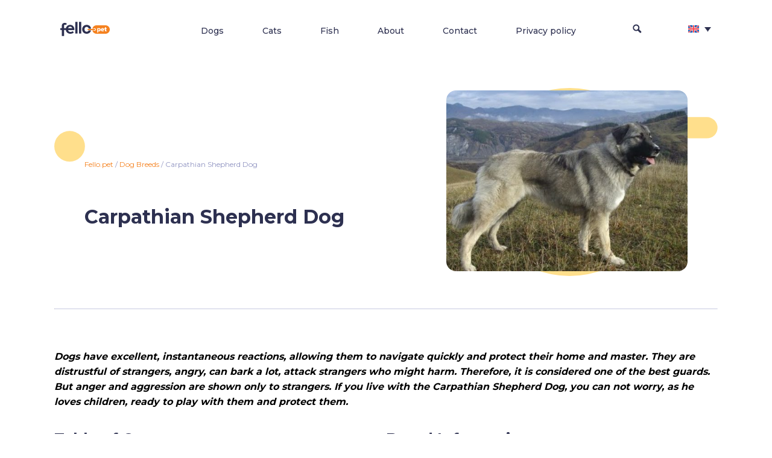

--- FILE ---
content_type: text/html; charset=UTF-8
request_url: https://fello.pet/en/carpathian-shepherd-dog/
body_size: 15345
content:

<!DOCTYPE html>
<html lang="en">
<head>
<title>&#128054; Carpathian Shepherd Dog - Dog Breed Information, Photo, Care, History - Fello.pet</title>
<meta name="google-site-verification" content="XfER2TRJQxJiIdsZv8H9Qn8qA-AWAaLwy34jsJDp0_k" />
    <link rel="alternate" hreflang="en" href="https://fello.pet/en/carpathian-shepherd-dog/" />
<link rel="alternate" hreflang="es" href="https://fello.pet/es/pastor-de-los-carpatos/" />
<link rel="alternate" hreflang="uk" href="https://fello.pet/uk/rumunska-karpatska-vivcharka/" />
<link rel="alternate" hreflang="ru" href="https://fello.pet/ru/rumynskaya-karpatskaya-ovcharka/" />
<link rel="alternate" hreflang="x-default" href="https://fello.pet/en/carpathian-shepherd-dog/" />

<!-- Google Tag Manager for WordPress by gtm4wp.com -->
<script data-cfasync="false" data-pagespeed-no-defer>
	var gtm4wp_datalayer_name = "dataLayer";
	var dataLayer = dataLayer || [];
</script>
<!-- End Google Tag Manager for WordPress by gtm4wp.com -->
<!-- Search Engine Optimization by Rank Math - https://rankmath.com/ -->
<meta name="description" content="Dogs have excellent, instantaneous reactions, allowing them to navigate quickly and protect their home and master. They are distrustful of strangers, angry,"/>
<meta name="robots" content="follow, index, max-snippet:-1, max-video-preview:-1, max-image-preview:large"/>
<link rel="canonical" href="https://fello.pet/en/carpathian-shepherd-dog/" />
<meta property="og:locale" content="en_US" />
<meta property="og:type" content="article" />
<meta property="og:title" content="&#128054; Carpathian Shepherd Dog - Dog Breed Information, Photo, Care, History - Fello.pet" />
<meta property="og:description" content="Dogs have excellent, instantaneous reactions, allowing them to navigate quickly and protect their home and master. They are distrustful of strangers, angry," />
<meta property="og:url" content="https://fello.pet/en/carpathian-shepherd-dog/" />
<meta property="og:site_name" content="Fello.pet" />
<meta property="article:tag" content="Fluffy Dog Breeds" />
<meta property="article:tag" content="Large Dog Breeds" />
<meta property="article:tag" content="Shepherd Dog Breeds" />
<meta property="article:section" content="Dog Breeds" />
<meta property="og:updated_time" content="2022-03-29T11:27:21+00:00" />
<meta property="og:image" content="https://fello.pet/wp-content/uploads/2022/03/Carpathian-Shepherd-Dog-2.jpg" />
<meta property="og:image:secure_url" content="https://fello.pet/wp-content/uploads/2022/03/Carpathian-Shepherd-Dog-2.jpg" />
<meta property="og:image:width" content="564" />
<meta property="og:image:height" content="423" />
<meta property="og:image:alt" content="Carpathian Shepherd Dog" />
<meta property="og:image:type" content="image/jpeg" />
<meta property="article:published_time" content="2022-03-29T11:27:16+00:00" />
<meta property="article:modified_time" content="2022-03-29T11:27:21+00:00" />
<meta name="twitter:card" content="summary_large_image" />
<meta name="twitter:title" content="&#128054; Carpathian Shepherd Dog - Dog Breed Information, Photo, Care, History - Fello.pet" />
<meta name="twitter:description" content="Dogs have excellent, instantaneous reactions, allowing them to navigate quickly and protect their home and master. They are distrustful of strangers, angry," />
<meta name="twitter:image" content="https://fello.pet/wp-content/uploads/2022/03/Carpathian-Shepherd-Dog-2.jpg" />
<meta name="twitter:label1" content="Written by" />
<meta name="twitter:data1" content="Valeriya Leskina" />
<meta name="twitter:label2" content="Time to read" />
<meta name="twitter:data2" content="4 minutes" />
<script type="application/ld+json" class="rank-math-schema">{"@context":"https://schema.org","@graph":[{"@type":"Organization","@id":"https://fello.pet/en/#organization/","name":"Fello.pet","url":"https://fello.pet","logo":{"@type":"ImageObject","@id":"https://fello.pet/en/#logo/","url":"https://fello.pet/wp-content/uploads/2022/03/fello.pet_Logo.png","contentUrl":"https://fello.pet/wp-content/uploads/2022/03/fello.pet_Logo.png","caption":"Fello.pet","inLanguage":"en-US","width":"232","height":"152"}},{"@type":"WebSite","@id":"https://fello.pet/en/#website/","url":"https://fello.pet/en/","name":"Fello.pet","publisher":{"@id":"https://fello.pet/en/#organization/"},"inLanguage":"en-US"},{"@type":"ImageObject","@id":"https://fello.pet/wp-content/uploads/2022/03/Carpathian-Shepherd-Dog-2.jpg","url":"https://fello.pet/wp-content/uploads/2022/03/Carpathian-Shepherd-Dog-2.jpg","width":"564","height":"423","caption":"Carpathian Shepherd Dog","inLanguage":"en-US"},{"@type":"BreadcrumbList","@id":"https://fello.pet/en/carpathian-shepherd-dog/#breadcrumb","itemListElement":[{"@type":"ListItem","position":"1","item":{"@id":"https://fello.pet","name":"Fello.pet"}},{"@type":"ListItem","position":"2","item":{"@id":"https://fello.pet/en/dog-breeds/","name":"Dog Breeds"}},{"@type":"ListItem","position":"3","item":{"@id":"https://fello.pet/en/carpathian-shepherd-dog/","name":"Carpathian Shepherd Dog"}}]},{"@type":"WebPage","@id":"https://fello.pet/en/carpathian-shepherd-dog/#webpage","url":"https://fello.pet/en/carpathian-shepherd-dog/","name":"&#128054; Carpathian Shepherd Dog - Dog Breed Information, Photo, Care, History - Fello.pet","datePublished":"2022-03-29T11:27:16+00:00","dateModified":"2022-03-29T11:27:21+00:00","isPartOf":{"@id":"https://fello.pet/en/#website/"},"primaryImageOfPage":{"@id":"https://fello.pet/wp-content/uploads/2022/03/Carpathian-Shepherd-Dog-2.jpg"},"inLanguage":"en-US","breadcrumb":{"@id":"https://fello.pet/en/carpathian-shepherd-dog/#breadcrumb"}},{"@type":"Person","@id":"https://fello.pet/en/author/valeriya-leskina/","name":"Valeriya Leskina","url":"https://fello.pet/en/author/valeriya-leskina/","image":{"@type":"ImageObject","@id":"https://secure.gravatar.com/avatar/f9a55a721be9bd91088330ba2c6984b33502752e5e755a4e0d914a49a9e9bfd8?s=96&amp;d=monsterid&amp;r=g","url":"https://secure.gravatar.com/avatar/f9a55a721be9bd91088330ba2c6984b33502752e5e755a4e0d914a49a9e9bfd8?s=96&amp;d=monsterid&amp;r=g","caption":"Valeriya Leskina","inLanguage":"en-US"},"worksFor":{"@id":"https://fello.pet/en/#organization/"}},{"@type":"Article","headline":"&#128054; Carpathian Shepherd Dog - Dog Breed Information, Photo, Care, History - Fello.pet","keywords":"Carpathian Shepherd Dog","datePublished":"2022-03-29T11:27:16+00:00","dateModified":"2022-03-29T11:27:21+00:00","articleSection":"Dog Breeds","author":{"@id":"https://fello.pet/en/author/valeriya-leskina/","name":"Valeriya Leskina"},"publisher":{"@id":"https://fello.pet/en/#organization/"},"description":"Dogs have excellent, instantaneous reactions, allowing them to navigate quickly and protect their home and master. They are distrustful of strangers, angry,","name":"&#128054; Carpathian Shepherd Dog - Dog Breed Information, Photo, Care, History - Fello.pet","@id":"https://fello.pet/en/carpathian-shepherd-dog/#richSnippet","isPartOf":{"@id":"https://fello.pet/en/carpathian-shepherd-dog/#webpage"},"image":{"@id":"https://fello.pet/wp-content/uploads/2022/03/Carpathian-Shepherd-Dog-2.jpg"},"inLanguage":"en-US","mainEntityOfPage":{"@id":"https://fello.pet/en/carpathian-shepherd-dog/#webpage"}}]}</script>
<!-- /Rank Math WordPress SEO plugin -->

<link rel="alternate" type="application/rss+xml" title="Fello.pet &raquo; Carpathian Shepherd Dog Comments Feed" href="https://fello.pet/en/carpathian-shepherd-dog/feed/" />
<link rel="alternate" title="oEmbed (JSON)" type="application/json+oembed" href="https://fello.pet/en/wp-json/oembed/1.0/embed?url=https%3A%2F%2Ffello.pet%2Fen%2Fcarpathian-shepherd-dog%2F" />
<link rel="alternate" title="oEmbed (XML)" type="text/xml+oembed" href="https://fello.pet/en/wp-json/oembed/1.0/embed?url=https%3A%2F%2Ffello.pet%2Fen%2Fcarpathian-shepherd-dog%2F&#038;format=xml" />
<style id='wp-img-auto-sizes-contain-inline-css' type='text/css'>
img:is([sizes=auto i],[sizes^="auto," i]){contain-intrinsic-size:3000px 1500px}
/*# sourceURL=wp-img-auto-sizes-contain-inline-css */
</style>
<style id='wp-emoji-styles-inline-css' type='text/css'>

	img.wp-smiley, img.emoji {
		display: inline !important;
		border: none !important;
		box-shadow: none !important;
		height: 1em !important;
		width: 1em !important;
		margin: 0 0.07em !important;
		vertical-align: -0.1em !important;
		background: none !important;
		padding: 0 !important;
	}
/*# sourceURL=wp-emoji-styles-inline-css */
</style>
<link rel='stylesheet' id='wp-block-library-css' href='https://fello.pet/wp-includes/css/dist/block-library/style.min.css?ver=6.9' type='text/css' media='all' />
<style id='wp-block-heading-inline-css' type='text/css'>
h1:where(.wp-block-heading).has-background,h2:where(.wp-block-heading).has-background,h3:where(.wp-block-heading).has-background,h4:where(.wp-block-heading).has-background,h5:where(.wp-block-heading).has-background,h6:where(.wp-block-heading).has-background{padding:1.25em 2.375em}h1.has-text-align-left[style*=writing-mode]:where([style*=vertical-lr]),h1.has-text-align-right[style*=writing-mode]:where([style*=vertical-rl]),h2.has-text-align-left[style*=writing-mode]:where([style*=vertical-lr]),h2.has-text-align-right[style*=writing-mode]:where([style*=vertical-rl]),h3.has-text-align-left[style*=writing-mode]:where([style*=vertical-lr]),h3.has-text-align-right[style*=writing-mode]:where([style*=vertical-rl]),h4.has-text-align-left[style*=writing-mode]:where([style*=vertical-lr]),h4.has-text-align-right[style*=writing-mode]:where([style*=vertical-rl]),h5.has-text-align-left[style*=writing-mode]:where([style*=vertical-lr]),h5.has-text-align-right[style*=writing-mode]:where([style*=vertical-rl]),h6.has-text-align-left[style*=writing-mode]:where([style*=vertical-lr]),h6.has-text-align-right[style*=writing-mode]:where([style*=vertical-rl]){rotate:180deg}
/*# sourceURL=https://fello.pet/wp-includes/blocks/heading/style.min.css */
</style>
<style id='wp-block-columns-inline-css' type='text/css'>
.wp-block-columns{box-sizing:border-box;display:flex;flex-wrap:wrap!important}@media (min-width:782px){.wp-block-columns{flex-wrap:nowrap!important}}.wp-block-columns{align-items:normal!important}.wp-block-columns.are-vertically-aligned-top{align-items:flex-start}.wp-block-columns.are-vertically-aligned-center{align-items:center}.wp-block-columns.are-vertically-aligned-bottom{align-items:flex-end}@media (max-width:781px){.wp-block-columns:not(.is-not-stacked-on-mobile)>.wp-block-column{flex-basis:100%!important}}@media (min-width:782px){.wp-block-columns:not(.is-not-stacked-on-mobile)>.wp-block-column{flex-basis:0;flex-grow:1}.wp-block-columns:not(.is-not-stacked-on-mobile)>.wp-block-column[style*=flex-basis]{flex-grow:0}}.wp-block-columns.is-not-stacked-on-mobile{flex-wrap:nowrap!important}.wp-block-columns.is-not-stacked-on-mobile>.wp-block-column{flex-basis:0;flex-grow:1}.wp-block-columns.is-not-stacked-on-mobile>.wp-block-column[style*=flex-basis]{flex-grow:0}:where(.wp-block-columns){margin-bottom:1.75em}:where(.wp-block-columns.has-background){padding:1.25em 2.375em}.wp-block-column{flex-grow:1;min-width:0;overflow-wrap:break-word;word-break:break-word}.wp-block-column.is-vertically-aligned-top{align-self:flex-start}.wp-block-column.is-vertically-aligned-center{align-self:center}.wp-block-column.is-vertically-aligned-bottom{align-self:flex-end}.wp-block-column.is-vertically-aligned-stretch{align-self:stretch}.wp-block-column.is-vertically-aligned-bottom,.wp-block-column.is-vertically-aligned-center,.wp-block-column.is-vertically-aligned-top{width:100%}
/*# sourceURL=https://fello.pet/wp-includes/blocks/columns/style.min.css */
</style>
<style id='wp-block-paragraph-inline-css' type='text/css'>
.is-small-text{font-size:.875em}.is-regular-text{font-size:1em}.is-large-text{font-size:2.25em}.is-larger-text{font-size:3em}.has-drop-cap:not(:focus):first-letter{float:left;font-size:8.4em;font-style:normal;font-weight:100;line-height:.68;margin:.05em .1em 0 0;text-transform:uppercase}body.rtl .has-drop-cap:not(:focus):first-letter{float:none;margin-left:.1em}p.has-drop-cap.has-background{overflow:hidden}:root :where(p.has-background){padding:1.25em 2.375em}:where(p.has-text-color:not(.has-link-color)) a{color:inherit}p.has-text-align-left[style*="writing-mode:vertical-lr"],p.has-text-align-right[style*="writing-mode:vertical-rl"]{rotate:180deg}
/*# sourceURL=https://fello.pet/wp-includes/blocks/paragraph/style.min.css */
</style>
<style id='wp-block-table-inline-css' type='text/css'>
.wp-block-table{overflow-x:auto}.wp-block-table table{border-collapse:collapse;width:100%}.wp-block-table thead{border-bottom:3px solid}.wp-block-table tfoot{border-top:3px solid}.wp-block-table td,.wp-block-table th{border:1px solid;padding:.5em}.wp-block-table .has-fixed-layout{table-layout:fixed;width:100%}.wp-block-table .has-fixed-layout td,.wp-block-table .has-fixed-layout th{word-break:break-word}.wp-block-table.aligncenter,.wp-block-table.alignleft,.wp-block-table.alignright{display:table;width:auto}.wp-block-table.aligncenter td,.wp-block-table.aligncenter th,.wp-block-table.alignleft td,.wp-block-table.alignleft th,.wp-block-table.alignright td,.wp-block-table.alignright th{word-break:break-word}.wp-block-table .has-subtle-light-gray-background-color{background-color:#f3f4f5}.wp-block-table .has-subtle-pale-green-background-color{background-color:#e9fbe5}.wp-block-table .has-subtle-pale-blue-background-color{background-color:#e7f5fe}.wp-block-table .has-subtle-pale-pink-background-color{background-color:#fcf0ef}.wp-block-table.is-style-stripes{background-color:initial;border-collapse:inherit;border-spacing:0}.wp-block-table.is-style-stripes tbody tr:nth-child(odd){background-color:#f0f0f0}.wp-block-table.is-style-stripes.has-subtle-light-gray-background-color tbody tr:nth-child(odd){background-color:#f3f4f5}.wp-block-table.is-style-stripes.has-subtle-pale-green-background-color tbody tr:nth-child(odd){background-color:#e9fbe5}.wp-block-table.is-style-stripes.has-subtle-pale-blue-background-color tbody tr:nth-child(odd){background-color:#e7f5fe}.wp-block-table.is-style-stripes.has-subtle-pale-pink-background-color tbody tr:nth-child(odd){background-color:#fcf0ef}.wp-block-table.is-style-stripes td,.wp-block-table.is-style-stripes th{border-color:#0000}.wp-block-table.is-style-stripes{border-bottom:1px solid #f0f0f0}.wp-block-table .has-border-color td,.wp-block-table .has-border-color th,.wp-block-table .has-border-color tr,.wp-block-table .has-border-color>*{border-color:inherit}.wp-block-table table[style*=border-top-color] tr:first-child,.wp-block-table table[style*=border-top-color] tr:first-child td,.wp-block-table table[style*=border-top-color] tr:first-child th,.wp-block-table table[style*=border-top-color]>*,.wp-block-table table[style*=border-top-color]>* td,.wp-block-table table[style*=border-top-color]>* th{border-top-color:inherit}.wp-block-table table[style*=border-top-color] tr:not(:first-child){border-top-color:initial}.wp-block-table table[style*=border-right-color] td:last-child,.wp-block-table table[style*=border-right-color] th,.wp-block-table table[style*=border-right-color] tr,.wp-block-table table[style*=border-right-color]>*{border-right-color:inherit}.wp-block-table table[style*=border-bottom-color] tr:last-child,.wp-block-table table[style*=border-bottom-color] tr:last-child td,.wp-block-table table[style*=border-bottom-color] tr:last-child th,.wp-block-table table[style*=border-bottom-color]>*,.wp-block-table table[style*=border-bottom-color]>* td,.wp-block-table table[style*=border-bottom-color]>* th{border-bottom-color:inherit}.wp-block-table table[style*=border-bottom-color] tr:not(:last-child){border-bottom-color:initial}.wp-block-table table[style*=border-left-color] td:first-child,.wp-block-table table[style*=border-left-color] th,.wp-block-table table[style*=border-left-color] tr,.wp-block-table table[style*=border-left-color]>*{border-left-color:inherit}.wp-block-table table[style*=border-style] td,.wp-block-table table[style*=border-style] th,.wp-block-table table[style*=border-style] tr,.wp-block-table table[style*=border-style]>*{border-style:inherit}.wp-block-table table[style*=border-width] td,.wp-block-table table[style*=border-width] th,.wp-block-table table[style*=border-width] tr,.wp-block-table table[style*=border-width]>*{border-style:inherit;border-width:inherit}
/*# sourceURL=https://fello.pet/wp-includes/blocks/table/style.min.css */
</style>
<link rel='stylesheet' id='simply-gallery-block-frontend-css' href='https://fello.pet/wp-content/plugins/simply-gallery-block/blocks/pgc_sgb.min.style.css?ver=3.2.4' type='text/css' media='all' />
<style id='global-styles-inline-css' type='text/css'>
:root{--wp--preset--aspect-ratio--square: 1;--wp--preset--aspect-ratio--4-3: 4/3;--wp--preset--aspect-ratio--3-4: 3/4;--wp--preset--aspect-ratio--3-2: 3/2;--wp--preset--aspect-ratio--2-3: 2/3;--wp--preset--aspect-ratio--16-9: 16/9;--wp--preset--aspect-ratio--9-16: 9/16;--wp--preset--color--black: #000000;--wp--preset--color--cyan-bluish-gray: #abb8c3;--wp--preset--color--white: #ffffff;--wp--preset--color--pale-pink: #f78da7;--wp--preset--color--vivid-red: #cf2e2e;--wp--preset--color--luminous-vivid-orange: #ff6900;--wp--preset--color--luminous-vivid-amber: #fcb900;--wp--preset--color--light-green-cyan: #7bdcb5;--wp--preset--color--vivid-green-cyan: #00d084;--wp--preset--color--pale-cyan-blue: #8ed1fc;--wp--preset--color--vivid-cyan-blue: #0693e3;--wp--preset--color--vivid-purple: #9b51e0;--wp--preset--gradient--vivid-cyan-blue-to-vivid-purple: linear-gradient(135deg,rgb(6,147,227) 0%,rgb(155,81,224) 100%);--wp--preset--gradient--light-green-cyan-to-vivid-green-cyan: linear-gradient(135deg,rgb(122,220,180) 0%,rgb(0,208,130) 100%);--wp--preset--gradient--luminous-vivid-amber-to-luminous-vivid-orange: linear-gradient(135deg,rgb(252,185,0) 0%,rgb(255,105,0) 100%);--wp--preset--gradient--luminous-vivid-orange-to-vivid-red: linear-gradient(135deg,rgb(255,105,0) 0%,rgb(207,46,46) 100%);--wp--preset--gradient--very-light-gray-to-cyan-bluish-gray: linear-gradient(135deg,rgb(238,238,238) 0%,rgb(169,184,195) 100%);--wp--preset--gradient--cool-to-warm-spectrum: linear-gradient(135deg,rgb(74,234,220) 0%,rgb(151,120,209) 20%,rgb(207,42,186) 40%,rgb(238,44,130) 60%,rgb(251,105,98) 80%,rgb(254,248,76) 100%);--wp--preset--gradient--blush-light-purple: linear-gradient(135deg,rgb(255,206,236) 0%,rgb(152,150,240) 100%);--wp--preset--gradient--blush-bordeaux: linear-gradient(135deg,rgb(254,205,165) 0%,rgb(254,45,45) 50%,rgb(107,0,62) 100%);--wp--preset--gradient--luminous-dusk: linear-gradient(135deg,rgb(255,203,112) 0%,rgb(199,81,192) 50%,rgb(65,88,208) 100%);--wp--preset--gradient--pale-ocean: linear-gradient(135deg,rgb(255,245,203) 0%,rgb(182,227,212) 50%,rgb(51,167,181) 100%);--wp--preset--gradient--electric-grass: linear-gradient(135deg,rgb(202,248,128) 0%,rgb(113,206,126) 100%);--wp--preset--gradient--midnight: linear-gradient(135deg,rgb(2,3,129) 0%,rgb(40,116,252) 100%);--wp--preset--font-size--small: 13px;--wp--preset--font-size--medium: 20px;--wp--preset--font-size--large: 36px;--wp--preset--font-size--x-large: 42px;--wp--preset--spacing--20: 0.44rem;--wp--preset--spacing--30: 0.67rem;--wp--preset--spacing--40: 1rem;--wp--preset--spacing--50: 1.5rem;--wp--preset--spacing--60: 2.25rem;--wp--preset--spacing--70: 3.38rem;--wp--preset--spacing--80: 5.06rem;--wp--preset--shadow--natural: 6px 6px 9px rgba(0, 0, 0, 0.2);--wp--preset--shadow--deep: 12px 12px 50px rgba(0, 0, 0, 0.4);--wp--preset--shadow--sharp: 6px 6px 0px rgba(0, 0, 0, 0.2);--wp--preset--shadow--outlined: 6px 6px 0px -3px rgb(255, 255, 255), 6px 6px rgb(0, 0, 0);--wp--preset--shadow--crisp: 6px 6px 0px rgb(0, 0, 0);}:where(.is-layout-flex){gap: 0.5em;}:where(.is-layout-grid){gap: 0.5em;}body .is-layout-flex{display: flex;}.is-layout-flex{flex-wrap: wrap;align-items: center;}.is-layout-flex > :is(*, div){margin: 0;}body .is-layout-grid{display: grid;}.is-layout-grid > :is(*, div){margin: 0;}:where(.wp-block-columns.is-layout-flex){gap: 2em;}:where(.wp-block-columns.is-layout-grid){gap: 2em;}:where(.wp-block-post-template.is-layout-flex){gap: 1.25em;}:where(.wp-block-post-template.is-layout-grid){gap: 1.25em;}.has-black-color{color: var(--wp--preset--color--black) !important;}.has-cyan-bluish-gray-color{color: var(--wp--preset--color--cyan-bluish-gray) !important;}.has-white-color{color: var(--wp--preset--color--white) !important;}.has-pale-pink-color{color: var(--wp--preset--color--pale-pink) !important;}.has-vivid-red-color{color: var(--wp--preset--color--vivid-red) !important;}.has-luminous-vivid-orange-color{color: var(--wp--preset--color--luminous-vivid-orange) !important;}.has-luminous-vivid-amber-color{color: var(--wp--preset--color--luminous-vivid-amber) !important;}.has-light-green-cyan-color{color: var(--wp--preset--color--light-green-cyan) !important;}.has-vivid-green-cyan-color{color: var(--wp--preset--color--vivid-green-cyan) !important;}.has-pale-cyan-blue-color{color: var(--wp--preset--color--pale-cyan-blue) !important;}.has-vivid-cyan-blue-color{color: var(--wp--preset--color--vivid-cyan-blue) !important;}.has-vivid-purple-color{color: var(--wp--preset--color--vivid-purple) !important;}.has-black-background-color{background-color: var(--wp--preset--color--black) !important;}.has-cyan-bluish-gray-background-color{background-color: var(--wp--preset--color--cyan-bluish-gray) !important;}.has-white-background-color{background-color: var(--wp--preset--color--white) !important;}.has-pale-pink-background-color{background-color: var(--wp--preset--color--pale-pink) !important;}.has-vivid-red-background-color{background-color: var(--wp--preset--color--vivid-red) !important;}.has-luminous-vivid-orange-background-color{background-color: var(--wp--preset--color--luminous-vivid-orange) !important;}.has-luminous-vivid-amber-background-color{background-color: var(--wp--preset--color--luminous-vivid-amber) !important;}.has-light-green-cyan-background-color{background-color: var(--wp--preset--color--light-green-cyan) !important;}.has-vivid-green-cyan-background-color{background-color: var(--wp--preset--color--vivid-green-cyan) !important;}.has-pale-cyan-blue-background-color{background-color: var(--wp--preset--color--pale-cyan-blue) !important;}.has-vivid-cyan-blue-background-color{background-color: var(--wp--preset--color--vivid-cyan-blue) !important;}.has-vivid-purple-background-color{background-color: var(--wp--preset--color--vivid-purple) !important;}.has-black-border-color{border-color: var(--wp--preset--color--black) !important;}.has-cyan-bluish-gray-border-color{border-color: var(--wp--preset--color--cyan-bluish-gray) !important;}.has-white-border-color{border-color: var(--wp--preset--color--white) !important;}.has-pale-pink-border-color{border-color: var(--wp--preset--color--pale-pink) !important;}.has-vivid-red-border-color{border-color: var(--wp--preset--color--vivid-red) !important;}.has-luminous-vivid-orange-border-color{border-color: var(--wp--preset--color--luminous-vivid-orange) !important;}.has-luminous-vivid-amber-border-color{border-color: var(--wp--preset--color--luminous-vivid-amber) !important;}.has-light-green-cyan-border-color{border-color: var(--wp--preset--color--light-green-cyan) !important;}.has-vivid-green-cyan-border-color{border-color: var(--wp--preset--color--vivid-green-cyan) !important;}.has-pale-cyan-blue-border-color{border-color: var(--wp--preset--color--pale-cyan-blue) !important;}.has-vivid-cyan-blue-border-color{border-color: var(--wp--preset--color--vivid-cyan-blue) !important;}.has-vivid-purple-border-color{border-color: var(--wp--preset--color--vivid-purple) !important;}.has-vivid-cyan-blue-to-vivid-purple-gradient-background{background: var(--wp--preset--gradient--vivid-cyan-blue-to-vivid-purple) !important;}.has-light-green-cyan-to-vivid-green-cyan-gradient-background{background: var(--wp--preset--gradient--light-green-cyan-to-vivid-green-cyan) !important;}.has-luminous-vivid-amber-to-luminous-vivid-orange-gradient-background{background: var(--wp--preset--gradient--luminous-vivid-amber-to-luminous-vivid-orange) !important;}.has-luminous-vivid-orange-to-vivid-red-gradient-background{background: var(--wp--preset--gradient--luminous-vivid-orange-to-vivid-red) !important;}.has-very-light-gray-to-cyan-bluish-gray-gradient-background{background: var(--wp--preset--gradient--very-light-gray-to-cyan-bluish-gray) !important;}.has-cool-to-warm-spectrum-gradient-background{background: var(--wp--preset--gradient--cool-to-warm-spectrum) !important;}.has-blush-light-purple-gradient-background{background: var(--wp--preset--gradient--blush-light-purple) !important;}.has-blush-bordeaux-gradient-background{background: var(--wp--preset--gradient--blush-bordeaux) !important;}.has-luminous-dusk-gradient-background{background: var(--wp--preset--gradient--luminous-dusk) !important;}.has-pale-ocean-gradient-background{background: var(--wp--preset--gradient--pale-ocean) !important;}.has-electric-grass-gradient-background{background: var(--wp--preset--gradient--electric-grass) !important;}.has-midnight-gradient-background{background: var(--wp--preset--gradient--midnight) !important;}.has-small-font-size{font-size: var(--wp--preset--font-size--small) !important;}.has-medium-font-size{font-size: var(--wp--preset--font-size--medium) !important;}.has-large-font-size{font-size: var(--wp--preset--font-size--large) !important;}.has-x-large-font-size{font-size: var(--wp--preset--font-size--x-large) !important;}
:where(.wp-block-columns.is-layout-flex){gap: 2em;}:where(.wp-block-columns.is-layout-grid){gap: 2em;}
/*# sourceURL=global-styles-inline-css */
</style>
<style id='core-block-supports-inline-css' type='text/css'>
.wp-container-core-columns-is-layout-9d6595d7{flex-wrap:nowrap;}
/*# sourceURL=core-block-supports-inline-css */
</style>

<style id='classic-theme-styles-inline-css' type='text/css'>
/*! This file is auto-generated */
.wp-block-button__link{color:#fff;background-color:#32373c;border-radius:9999px;box-shadow:none;text-decoration:none;padding:calc(.667em + 2px) calc(1.333em + 2px);font-size:1.125em}.wp-block-file__button{background:#32373c;color:#fff;text-decoration:none}
/*# sourceURL=/wp-includes/css/classic-themes.min.css */
</style>
<link rel='stylesheet' id='wpml-blocks-css' href='https://fello.pet/wp-content/plugins/sitepress-multilingual-cms/dist/css/blocks/styles.css?ver=4.6.13' type='text/css' media='all' />
<link rel='stylesheet' id='contact-form-7-css' href='https://fello.pet/wp-content/plugins/contact-form-7/includes/css/styles.css?ver=5.9.8' type='text/css' media='all' />
<link rel='stylesheet' id='pgc-simply-gallery-plugin-lightbox-style-css' href='https://fello.pet/wp-content/plugins/simply-gallery-block/plugins/pgc_sgb_lightbox.min.style.css?ver=3.2.4' type='text/css' media='all' />
<link rel='stylesheet' id='wpml-legacy-dropdown-0-css' href='https://fello.pet/wp-content/plugins/sitepress-multilingual-cms/templates/language-switchers/legacy-dropdown/style.min.css?ver=1' type='text/css' media='all' />
<style id='wpml-legacy-dropdown-0-inline-css' type='text/css'>
.wpml-ls-statics-shortcode_actions, .wpml-ls-statics-shortcode_actions .wpml-ls-sub-menu, .wpml-ls-statics-shortcode_actions a {border-color:#ffffff;}.wpml-ls-statics-shortcode_actions a, .wpml-ls-statics-shortcode_actions .wpml-ls-sub-menu a, .wpml-ls-statics-shortcode_actions .wpml-ls-sub-menu a:link, .wpml-ls-statics-shortcode_actions li:not(.wpml-ls-current-language) .wpml-ls-link, .wpml-ls-statics-shortcode_actions li:not(.wpml-ls-current-language) .wpml-ls-link:link {color:#2d3050;background-color:#ffffff;}.wpml-ls-statics-shortcode_actions a, .wpml-ls-statics-shortcode_actions .wpml-ls-sub-menu a:hover,.wpml-ls-statics-shortcode_actions .wpml-ls-sub-menu a:focus, .wpml-ls-statics-shortcode_actions .wpml-ls-sub-menu a:link:hover, .wpml-ls-statics-shortcode_actions .wpml-ls-sub-menu a:link:focus {color:#f58220;background-color:#ffffff;}.wpml-ls-statics-shortcode_actions .wpml-ls-current-language > a {color:#2d3050;background-color:#ffffff;}.wpml-ls-statics-shortcode_actions .wpml-ls-current-language:hover>a, .wpml-ls-statics-shortcode_actions .wpml-ls-current-language>a:focus {color:#f58220;background-color:#ffffff;}
/*# sourceURL=wpml-legacy-dropdown-0-inline-css */
</style>
<link rel='stylesheet' id='wpml-legacy-horizontal-list-0-css' href='https://fello.pet/wp-content/plugins/sitepress-multilingual-cms/templates/language-switchers/legacy-list-horizontal/style.min.css?ver=1' type='text/css' media='all' />
<style id='wpml-legacy-horizontal-list-0-inline-css' type='text/css'>
.wpml-ls-statics-footer a, .wpml-ls-statics-footer .wpml-ls-sub-menu a, .wpml-ls-statics-footer .wpml-ls-sub-menu a:link, .wpml-ls-statics-footer li:not(.wpml-ls-current-language) .wpml-ls-link, .wpml-ls-statics-footer li:not(.wpml-ls-current-language) .wpml-ls-link:link {color:#444444;background-color:#ffffff;}.wpml-ls-statics-footer a, .wpml-ls-statics-footer .wpml-ls-sub-menu a:hover,.wpml-ls-statics-footer .wpml-ls-sub-menu a:focus, .wpml-ls-statics-footer .wpml-ls-sub-menu a:link:hover, .wpml-ls-statics-footer .wpml-ls-sub-menu a:link:focus {color:#000000;background-color:#eeeeee;}.wpml-ls-statics-footer .wpml-ls-current-language > a {color:#444444;background-color:#ffffff;}.wpml-ls-statics-footer .wpml-ls-current-language:hover>a, .wpml-ls-statics-footer .wpml-ls-current-language>a:focus {color:#000000;background-color:#eeeeee;}
/*# sourceURL=wpml-legacy-horizontal-list-0-inline-css */
</style>
<link rel='stylesheet' id='wpml-menu-item-0-css' href='https://fello.pet/wp-content/plugins/sitepress-multilingual-cms/templates/language-switchers/menu-item/style.min.css?ver=1' type='text/css' media='all' />
<link rel='stylesheet' id='fello_main_styles-css' href='https://fello.pet/wp-content/themes/fello_v10/style.css?ver=6.9' type='text/css' media='all' />
<script type="text/javascript" id="wpml-cookie-js-extra">
/* <![CDATA[ */
var wpml_cookies = {"wp-wpml_current_language":{"value":"en","expires":1,"path":"/"}};
var wpml_cookies = {"wp-wpml_current_language":{"value":"en","expires":1,"path":"/"}};
//# sourceURL=wpml-cookie-js-extra
/* ]]> */
</script>
<script type="text/javascript" src="https://fello.pet/wp-content/plugins/sitepress-multilingual-cms/res/js/cookies/language-cookie.js?ver=4.6.13" id="wpml-cookie-js" defer="defer" data-wp-strategy="defer"></script>
<script type="text/javascript" src="https://fello.pet/wp-content/plugins/sitepress-multilingual-cms/templates/language-switchers/legacy-dropdown/script.min.js?ver=1" id="wpml-legacy-dropdown-0-js"></script>
<link rel="https://api.w.org/" href="https://fello.pet/en/wp-json/" /><link rel="alternate" title="JSON" type="application/json" href="https://fello.pet/en/wp-json/wp/v2/posts/1042" /><link rel="EditURI" type="application/rsd+xml" title="RSD" href="https://fello.pet/xmlrpc.php?rsd" />
<meta name="generator" content="WordPress 6.9" />
<link rel='shortlink' href='https://fello.pet/en/?p=1042' />
<meta name="generator" content="WPML ver:4.6.13 stt:1,45,2,54;" />
<noscript><style>.simply-gallery-amp{ display: block !important; }</style></noscript><noscript><style>.sgb-preloader{ display: none !important; }</style></noscript>
<!-- Google Tag Manager for WordPress by gtm4wp.com -->
<!-- GTM Container placement set to automatic -->
<script data-cfasync="false" data-pagespeed-no-defer>
	var dataLayer_content = {"pagePostType":"post","pagePostType2":"single-post","pageCategory":["dog-breeds"],"pageAttributes":["fluffy-dog-breeds","large-dog-breeds","shepherd-dog-breeds"],"pagePostAuthor":"Valeriya Leskina"};
	dataLayer.push( dataLayer_content );
</script>
<script data-cfasync="false">
(function(w,d,s,l,i){w[l]=w[l]||[];w[l].push({'gtm.start':
new Date().getTime(),event:'gtm.js'});var f=d.getElementsByTagName(s)[0],
j=d.createElement(s),dl=l!='dataLayer'?'&l='+l:'';j.async=true;j.src=
'//www.googletagmanager.com/gtm.js?id='+i+dl;f.parentNode.insertBefore(j,f);
})(window,document,'script','dataLayer','GTM-KFC7S46');
</script>
<!-- End Google Tag Manager for WordPress by gtm4wp.com -->    <meta name="viewport" content="width=device-width, initial-scale=1.0">
<link rel="icon" href="https://fello.pet/wp-content/uploads/2023/05/fello_fav.svg" sizes="32x32" />
<link rel="icon" href="https://fello.pet/wp-content/uploads/2023/05/fello_fav.svg" sizes="192x192" />
<link rel="apple-touch-icon" href="https://fello.pet/wp-content/uploads/2023/05/fello_fav.svg" />
<meta name="msapplication-TileImage" content="https://fello.pet/wp-content/uploads/2023/05/fello_fav.svg" />
</head>

<body>


        
    <nav>
            <div class="headerLogo"><a href="https://fello.pet/en/" class="custom-logo-link" rel="home"><img width="82" height="24" src="https://fello.pet/wp-content/uploads/2023/05/fello_pet_logo.svg" class="custom-logo" alt="Fello.pet" decoding="async" /></a></div>
            <div class="openMenu"><img src="/wp-content/uploads/2023/09/Union-1.svg" alt=""></div>
            
            <div class="headerMenu">
                <ul id="menu-main-menu" class="menu vertical menu_item"><li id="menu-item-295" class="menu-item menu-item-type-taxonomy menu-item-object-category current-post-ancestor current-menu-parent current-post-parent menu-item-295"><a href="https://fello.pet/en/dog-breeds/">Dogs</a></li>
<li id="menu-item-296" class="menu-item menu-item-type-taxonomy menu-item-object-category menu-item-296"><a href="https://fello.pet/en/cat-breeds/">Cats</a></li>
<li id="menu-item-15950" class="menu-item menu-item-type-taxonomy menu-item-object-category menu-item-15950"><a href="https://fello.pet/en/aquarium-fish-species/">Fish</a></li>
<li id="menu-item-15053" class="menu-item menu-item-type-post_type menu-item-object-page menu-item-15053"><a href="https://fello.pet/en/about/">About</a></li>
<li id="menu-item-15453" class="menu-item menu-item-type-post_type menu-item-object-page menu-item-15453"><a href="https://fello.pet/en/contact/">Contact</a></li>
<li id="menu-item-15665" class="menu-item menu-item-type-post_type menu-item-object-page menu-item-15665"><a href="https://fello.pet/en/privacy-policy-2/">Privacy policy</a></li>
</ul>            <div class="closeMenu"><img src="/wp-content/uploads/2023/09/Union.svg" alt=""></div>    
            </div>
            <div class="headerSearch"><img class="headerSearchIcon" src="/wp-content/uploads/2023/07/search-icon-1.svg" alt=""></div>
                <div class="headerLang">
<div
	 class="wpml-ls-statics-shortcode_actions wpml-ls wpml-ls-legacy-dropdown js-wpml-ls-legacy-dropdown">
	<ul>

		<li tabindex="0" class="wpml-ls-slot-shortcode_actions wpml-ls-item wpml-ls-item-en wpml-ls-current-language wpml-ls-first-item wpml-ls-item-legacy-dropdown">
			<a href="#" class="js-wpml-ls-item-toggle wpml-ls-item-toggle">
                                                    <img
            class="wpml-ls-flag"
            src="https://fello.pet/wp-content/plugins/sitepress-multilingual-cms/res/flags/en.svg"
            alt="English"
            width=18
            height=12
    /></a>

			<ul class="wpml-ls-sub-menu">
				
					<li class="wpml-ls-slot-shortcode_actions wpml-ls-item wpml-ls-item-es">
						<a href="https://fello.pet/es/pastor-de-los-carpatos/" class="wpml-ls-link">
                                                                <img
            class="wpml-ls-flag"
            src="https://fello.pet/wp-content/plugins/sitepress-multilingual-cms/res/flags/es.svg"
            alt="Spanish"
            width=18
            height=12
    /></a>
					</li>

				
					<li class="wpml-ls-slot-shortcode_actions wpml-ls-item wpml-ls-item-uk">
						<a href="https://fello.pet/uk/rumunska-karpatska-vivcharka/" class="wpml-ls-link">
                                                                <img
            class="wpml-ls-flag"
            src="https://fello.pet/wp-content/plugins/sitepress-multilingual-cms/res/flags/uk.svg"
            alt="Ukrainian"
            width=18
            height=12
    /></a>
					</li>

				
					<li class="wpml-ls-slot-shortcode_actions wpml-ls-item wpml-ls-item-ru wpml-ls-last-item">
						<a href="https://fello.pet/ru/rumynskaya-karpatskaya-ovcharka/" class="wpml-ls-link">
                                                                <img
            class="wpml-ls-flag"
            src="https://fello.pet/wp-content/plugins/sitepress-multilingual-cms/res/flags/ru.svg"
            alt="Russian"
            width=18
            height=12
    /></a>
					</li>

							</ul>

		</li>

	</ul>
</div>
</div>
    </nav>   
    


    
<div class="singlePost">
        <div class="singlePostHero">
            <div class="singlePostHeroContent">
                <p class="singlePostBreadCrumbs"><nav aria-label="breadcrumbs" class="rank-math-breadcrumb"><p><a href="https://fello.pet">Fello.pet</a><span class="separator"> / </span><a href="https://fello.pet/en/dog-breeds/">Dog Breeds</a><span class="separator"> / </span><span class="last">Carpathian Shepherd Dog</span></p></nav></p>
                <h1>Carpathian Shepherd Dog</h1>                
            </div>
            <div class="singlePostHeroImg">
                <img width="533" height="400" src="https://fello.pet/wp-content/uploads/2022/03/Carpathian-Shepherd-Dog-2-533x400.jpg" class="attachment-medium size-medium wp-post-image" alt="Carpathian Shepherd Dog" decoding="async" fetchpriority="high" srcset="https://fello.pet/wp-content/uploads/2022/03/Carpathian-Shepherd-Dog-2-533x400.jpg 533w, https://fello.pet/wp-content/uploads/2022/03/Carpathian-Shepherd-Dog-2-510x383.jpg 510w, https://fello.pet/wp-content/uploads/2022/03/Carpathian-Shepherd-Dog-2.jpg 564w" sizes="(max-width: 533px) 100vw, 533px" />   
            </div>
            
        </div>
        
       
        
        <!-- EZOIC ADS -->
        <div class="ad-section--top">
            
            <div id="ezoic-pub-ad-placeholder-171"> </div>
            
        </div>
        
        <div class="ad-section--top_mobile">
            
            <div id="ezoic-pub-ad-placeholder-170"> </div>
            
        </div>
        <!-- END OF EZOIC ADS -->

        <hr>

        <div class="singlePostBody">
            <div class="singlePostBodyContent">
                <div class="related-posts"><h3>Related breeds</h3><ul class="related-posts-list"><div class="related-posts-item"><a href="https://fello.pet/en/bouvier-des-ardennes/"><li><img width="160" height="160" src="https://fello.pet/wp-content/uploads/2022/03/Bouvier-des-Ardennes-1-280x280.jpg" class="attachment-thumbnail size-thumbnail wp-post-image" alt="Bouvier des Ardennes" loading="lazy" srcset="https://fello.pet/wp-content/uploads/2022/03/Bouvier-des-Ardennes-1-280x280.jpg 280w, https://fello.pet/wp-content/uploads/2022/03/Bouvier-des-Ardennes-1-100x100.jpg 100w" sizes="auto, (max-width: 160px) 100vw, 160px" />Bouvier des Ardennes</li></a></div><div class="related-posts-item"><a href="https://fello.pet/en/czechoslovakian-wolfdog/"><li><img width="160" height="160" src="https://fello.pet/wp-content/uploads/2022/03/Czechoslovakian-Wolfdog-1-280x280.png" class="attachment-thumbnail size-thumbnail wp-post-image" alt="Czechoslovakian Wolfdog" loading="lazy" srcset="https://fello.pet/wp-content/uploads/2022/03/Czechoslovakian-Wolfdog-1-280x280.png 280w, https://fello.pet/wp-content/uploads/2022/03/Czechoslovakian-Wolfdog-1-100x100.png 100w" sizes="auto, (max-width: 160px) 100vw, 160px" />Czechoslovakian Wolfdog</li></a></div><div class="related-posts-item"><a href="https://fello.pet/en/afghan-hound/"><li><img width="160" height="160" src="https://fello.pet/wp-content/uploads/2022/07/Afghan-Hound-1-280x280.jpg" class="attachment-thumbnail size-thumbnail wp-post-image" alt="Afghan Hound" loading="lazy" srcset="https://fello.pet/wp-content/uploads/2022/07/Afghan-Hound-1-280x280.jpg 280w, https://fello.pet/wp-content/uploads/2022/07/Afghan-Hound-1-100x100.jpg 100w" sizes="auto, (max-width: 160px) 100vw, 160px" />Afghan Hound</li></a></div><div class="related-posts-item"><a href="https://fello.pet/en/berger-picard/"><li><img width="160" height="160" src="https://fello.pet/wp-content/uploads/2022/03/Berger-Picard-4-280x280.jpg" class="attachment-thumbnail size-thumbnail wp-post-image" alt="Berger Picard" loading="lazy" srcset="https://fello.pet/wp-content/uploads/2022/03/Berger-Picard-4-280x280.jpg 280w, https://fello.pet/wp-content/uploads/2022/03/Berger-Picard-4-100x100.jpg 100w" sizes="auto, (max-width: 160px) 100vw, 160px" />Berger Picard</li></a></div><div class="related-posts-item"><a href="https://fello.pet/en/castro-laboreiro-dog/"><li><img width="160" height="160" src="https://fello.pet/wp-content/uploads/2022/04/Castro-Laboreiro-Dog-1-280x280.jpg" class="attachment-thumbnail size-thumbnail wp-post-image" alt="Castro Laboreiro Dog" loading="lazy" srcset="https://fello.pet/wp-content/uploads/2022/04/Castro-Laboreiro-Dog-1-280x280.jpg 280w, https://fello.pet/wp-content/uploads/2022/04/Castro-Laboreiro-Dog-1-100x100.jpg 100w" sizes="auto, (max-width: 160px) 100vw, 160px" />Castro Laboreiro Dog</li></a></div><div class="related-posts-item"><a href="https://fello.pet/en/chow-chow/"><li><img width="160" height="160" src="https://fello.pet/wp-content/uploads/2022/05/Chow-Chow-1-280x280.jpg" class="attachment-thumbnail size-thumbnail wp-post-image" alt="Chow Chow" loading="lazy" srcset="https://fello.pet/wp-content/uploads/2022/05/Chow-Chow-1-280x280.jpg 280w, https://fello.pet/wp-content/uploads/2022/05/Chow-Chow-1-100x100.jpg 100w" sizes="auto, (max-width: 160px) 100vw, 160px" />Chow Chow</li></a></div></ul></div>
<p><strong><em>Dogs have excellent, instantaneous reactions, allowing them to navigate quickly and protect their home and master. They are distrustful of strangers, angry, can bark a lot, attack strangers who might harm. Therefore, it is considered one of the best guards. But anger and aggression are shown only to strangers. If you live with the Carpathian Shepherd Dog, you can not worry, as he loves children, ready to play with them and protect them.</em></strong></p>



<div class="wp-block-columns is-layout-flex wp-container-core-columns-is-layout-9d6595d7 wp-block-columns-is-layout-flex">
<div class="wp-block-column is-layout-flow wp-block-column-is-layout-flow"><h2 class="simpletoc-title">Table of Contents</h2>
<ul class="simpletoc-list">
<li><a href="#breed-information">Breed Information</a>

</li>
<li><a href="#breed-photos">Breed Photos</a>

</li>
<li><a href="#origin-history">Origin History</a>

</li>
<li><a href="#appearance">Appearance</a>

</li>
<li><a href="#character">Character</a>

</li>
<li><a href="#care">Care</a>

</li>
<li><a href="#training">Training</a>

</li>
<li><a href="#common-diseases">Common Diseases</a>

</li>
<li><a href="#nutrition">Nutrition</a>
</li></ul></div>



<div class="wp-block-column is-layout-flow wp-block-column-is-layout-flow"><h2 class="wp-block-heading" id="breed-information">Breed Information</h2>


<figure class="wp-block-table alignleft" style="font-size:18px"><table class="has-fixed-layout"><tbody><tr><td>Another Name</td><td>Romanian Carpathian Shepherd, Carpathian Shepherd, Carpatin, Carpathian</td></tr><tr><td>Origin</td><td>Romania</td></tr><tr><td>Height</td><td>Males 65-73 cm<br>Females 59-67 cm</td></tr><tr><td>Weight</td><td>35-70 kg</td></tr><tr><td>Fur</td><td>Rough, dense, and straight</td></tr><tr><td>Color</td><td>White, black, red, zoned gray</td></tr><tr><td>Lifespan</td><td>12-14 years</td></tr><tr><td>FCI Classification</td><td>Sheepdogs and Cattledogs (except Swiss Cattledogs)</td></tr><tr><td>Group</td><td>Service dogs</td></tr><tr><td>Price</td><td>Approximately $200</td></tr></tbody></table></figure>
</div>
</div>


<h2 class="wp-block-heading" id="breed-photos">Breed Photos</h2>

<div class="pgc-sgb-cb wp-block-pgcsimplygalleryblock-justified " data-gallery-id="15b02835"><div class="sgb-preloader" id="pr_15b02835">
	<div class="sgb-square" style="background:#d4d4d4"></div>
	<div class="sgb-square" style="background:#d4d4d4"></div>
	<div class="sgb-square" style="background:#d4d4d4"></div>
	<div class="sgb-square" style="background:#d4d4d4"></div></div><div class="simply-gallery-amp pgc_sgb_slider " style="display: none;"><div class="sgb-gallery"><div class="sgb-item"><a href="https://fello.pet/?attachment_id=1044#main" target="_blank"><img decoding="async" alt="Carpathian Shepherd Dog" width="477" height="360" loading="lazy" src="https://fello.pet/wp-content/uploads/2022/03/Carpathian-Shepherd-Dog-3.jpg" srcset=",https://fello.pet/wp-content/uploads/2022/03/Carpathian-Shepherd-Dog-3.jpg 477w" sizes="auto, 250px"/></a></div><div class="sgb-item"><a href="https://fello.pet/?attachment_id=1046#main" target="_blank"><img decoding="async" alt="Carpathian Shepherd Dog" width="533" height="400" loading="lazy" src="https://fello.pet/wp-content/uploads/2022/03/Carpathian-Shepherd-Dog-2-533x400.jpg" srcset="https://fello.pet/wp-content/uploads/2022/03/Carpathian-Shepherd-Dog-2-533x400.jpg 533w,https://fello.pet/wp-content/uploads/2022/03/Carpathian-Shepherd-Dog-2.jpg 564w" sizes="auto, 250px"/></a></div><div class="sgb-item"><a href="https://fello.pet/?attachment_id=1048#main" target="_blank"><img decoding="async" alt="Carpathian Shepherd Dog" width="533" height="400" loading="lazy" src="https://fello.pet/wp-content/uploads/2022/03/Carpathian-Shepherd-Dog-1-533x400.jpg" srcset="https://fello.pet/wp-content/uploads/2022/03/Carpathian-Shepherd-Dog-1-533x400.jpg 533w,https://fello.pet/wp-content/uploads/2022/03/Carpathian-Shepherd-Dog-1.jpg 564w" sizes="auto, 250px"/></a></div></div></div><script type="application/json" class="sgb-data">{"lastRowFill":true,"collectionThumbRecomendedHeight":300,"collectionThumbMiniScreenScale":true,"externalLink":false,"collectionThumbSubMenuDownload":false,"collectionThumbSubMenuShare":false,"galleryType":"pgc_sgb_justified","galleryId":"15b02835","images":[{"id":1044,"title":"Carpathian Shepherd Dog","url":"https://fello.pet/wp-content/uploads/2022/03/Carpathian-Shepherd-Dog-3.jpg","link":"https://fello.pet/?attachment_id=1044#main","alt":"Carpathian Shepherd Dog","description":"","caption":"","mime":"image/jpeg","type":"image","width":477,"height":360,"sizes":{"thumbnail":{"url":"https://fello.pet/wp-content/uploads/2022/03/Carpathian-Shepherd-Dog-3-280x280.jpg","height":280,"width":280,"orientation":"landscape"},"full":{"url":"https://fello.pet/wp-content/uploads/2022/03/Carpathian-Shepherd-Dog-3.jpg","height":360,"width":477,"orientation":"landscape"}},"meta":false,"postlink":"https://fello.pet/?attachment_id=1044#main"},{"id":1046,"title":"Carpathian Shepherd Dog","url":"https://fello.pet/wp-content/uploads/2022/03/Carpathian-Shepherd-Dog-2.jpg","link":"https://fello.pet/?attachment_id=1046#main","alt":"Carpathian Shepherd Dog","description":"","caption":"","mime":"image/jpeg","type":"image","width":564,"height":423,"sizes":{"thumbnail":{"url":"https://fello.pet/wp-content/uploads/2022/03/Carpathian-Shepherd-Dog-2-280x280.jpg","height":280,"width":280,"orientation":"landscape"},"medium":{"url":"https://fello.pet/wp-content/uploads/2022/03/Carpathian-Shepherd-Dog-2-533x400.jpg","height":400,"width":533,"orientation":"landscape"},"full":{"url":"https://fello.pet/wp-content/uploads/2022/03/Carpathian-Shepherd-Dog-2.jpg","height":423,"width":564,"orientation":"landscape"}},"meta":false,"postlink":"https://fello.pet/?attachment_id=1046#main"},{"id":1048,"title":"Carpathian Shepherd Dog","url":"https://fello.pet/wp-content/uploads/2022/03/Carpathian-Shepherd-Dog-1.jpg","link":"https://fello.pet/?attachment_id=1048#main","alt":"Carpathian Shepherd Dog","description":"","caption":"","mime":"image/jpeg","type":"image","width":564,"height":423,"sizes":{"thumbnail":{"url":"https://fello.pet/wp-content/uploads/2022/03/Carpathian-Shepherd-Dog-1-280x280.jpg","height":280,"width":280,"orientation":"landscape"},"medium":{"url":"https://fello.pet/wp-content/uploads/2022/03/Carpathian-Shepherd-Dog-1-533x400.jpg","height":400,"width":533,"orientation":"landscape"},"full":{"url":"https://fello.pet/wp-content/uploads/2022/03/Carpathian-Shepherd-Dog-1.jpg","height":423,"width":564,"orientation":"landscape"}},"meta":false,"postlink":"https://fello.pet/?attachment_id=1048#main"}],"itemsMetaDataCollection":[],"galleryData":"{\u0022pageMode\u0022:false,\u0022lastRowFill\u0022:false,\u0022collectionThumbRecomendedHeight\u0022:200,\u0022collectionThumbMiniScreenScale\u0022:false,\u0022thumbSpacing\u0022:5,\u0022externalLink\u0022:true,\u0022externalLinkDefName\u0022:\u0022Read More\u0022,\u0022externalLinkTextColor\u0022:\u0022rgba(0,0,0,1)\u0022,\u0022externalLinkBgColor\u0022:\u0022rgba(255,255,255,1)\u0022,\u0022externalLinkFontSize\u0022:18,\u0022captions\u0022:true,\u0022captionSrc\u0022:\u0022caption\u0022,\u0022captionHAlign\u0022:\u0022top\u0022,\u0022collectionthumbHoverTitleFontSize\u0022:18,\u0022collectionthumbRoundedCorners\u0022:0,\u0022collectionthumbHoverTitleTextColor\u0022:\u0022rgba(255,255,255,1)\u0022,\u0022collectionthumbHoverTitleTextBgColor\u0022:\u0022rgba(0,0,0,0.8)\u0022,\u0022collectionthumbHoverBgColor\u0022:\u0022rgba(0,0,0,0.4)\u0022,\u0022collectionThumbSubMenuDownload\u0022:true,\u0022collectionThumbSubMenuShare\u0022:true,\u0022collectionThumbSubMenuBgColor\u0022:\u0022rgba(0,0,0,0.4)\u0022,\u0022collectionThumbSubMenuBgColorHover\u0022:\u0022rgba(255,255,255,1)\u0022,\u0022collectionThumbSubMenuIconColor\u0022:\u0022rgba(255,255,255,1)\u0022,\u0022collectionThumbSubMenuIconColorHover\u0022:\u0022rgba(0,0,0,1)\u0022,\u0022settingsModalIsOpen\u0022:false,\u0022galleryType\u0022:\u0022pgc_sgb_justified\u0022,\u0022align\u0022:\u0022\u0022,\u0022galleryId\u0022:\u002215b02835\u0022,\u0022tagsListCustomMode\u0022:false,\u0022initGalleryByFirstTag\u0022:false,\u0022deepLinkingForTag\u0022:false,\u0022galleryTagsList\u0022:[],\u0022useClobalSettings\u0022:true,\u0022orderBy\u0022:\u0022custom\u0022,\u0022deepLinking\u0022:false,\u0022useLightbox\u0022:true,\u0022thumbClickAction\u0022:\u0022useLightbox\u0022,\u0022numItemsDisplayed\u0022:0,\u0022lazyLoading\u0022:true,\u0022contentNoPadding\u0022:false,\u0022galleryPreloaderColor\u0022:\u0022rgba(230,230,230,1)\u0022,\u0022galleryBgColor\u0022:\u0022rgba(0,0,0,0)\u0022,\u0022galleryBorderRadius\u0022:0,\u0022customCSS\u0022:\u0022\u0022,\u0022itemsPerPage\u0022:20,\u0022loadMoreDefName\u0022:\u0022Load More\u0022,\u0022loadMoreFontSize\u0022:16,\u0022loadMoreTextColor\u0022:\u0022rgba(255,255,255,1)\u0022,\u0022loadMoreBgColor\u0022:\u0022rgba(0,0,0,1)\u0022,\u0022tagsFilter\u0022:false,\u0022tagCloudAll\u0022:\u0022All\u0022,\u0022tagCloudBgColor\u0022:\u0022rgba(153,153,153,1)\u0022,\u0022tagCloudBgColorOver\u0022:\u0022rgba(253,253,253,1)\u0022,\u0022tagCloudTextColor\u0022:\u0022rgba(253,253,253,1)\u0022,\u0022tagCloudTextColorOver\u0022:\u0022rgba(153,153,153,1)\u0022,\u0022tagCloudFontSize\u0022:16,\u0022modaBgColor\u0022:\u0022rgba(0,0,0,0.8)\u0022,\u0022modalIconColor\u0022:\u0022rgba(255,255,255,1)\u0022,\u0022modalIconColorHover\u0022:\u0022rgba(255,255,255,0.8)\u0022,\u0022shareFacebook\u0022:true,\u0022shareTwitter\u0022:true,\u0022sharePinterest\u0022:true,\u0022sliderItemDownload\u0022:true,\u0022shareCopyLink\u0022:true,\u0022sharePost\u0022:\u0022sharelink\u0022,\u0022copyRProtection\u0022:false,\u0022copyRAlert\u0022:\u0022Hello, this photo is mine!\u0022,\u0022sliderScrollNavi\u0022:false,\u0022sliderFullSizeViewMode\u0022:false,\u0022sliderNextPrevAnimation\u0022:\u0022animation\u0022,\u0022galleryScrollPositionControll\u0022:false,\u0022sliderVideoAutoPlay\u0022:false,\u0022sliderVideoLoop\u0022:false,\u0022sliderItemCounterEnable\u0022:true,\u0022sliderCaptionSrc\u0022:\u0022caption\u0022,\u0022sliderItemTitleEnable\u0022:false,\u0022sliderItemTitleFontSize\u0022:18,\u0022sliderItemTitleTextColor\u0022:\u0022rgba(255,255,255,1)\u0022,\u0022itemCounterColor\u0022:\u0022rgba(255,255,255,1)\u0022,\u0022sliderThumbBarEnable\u0022:true,\u0022sliderThumbBarHoverColor\u0022:\u0022rgba(240,240,240,1)\u0022,\u0022sliderBgColor\u0022:\u0022rgba(0,0,0,0.8)\u0022,\u0022sliderPreloaderColor\u0022:\u0022rgba(240,240,240,1)\u0022,\u0022sliderHeaderFooterBgColor\u0022:\u0022rgba(0,0,0,0.4)\u0022,\u0022sliderNavigationColor\u0022:\u0022rgba(0,0,0,1)\u0022,\u0022sliderNavigationColorOver\u0022:\u0022rgba(255,255,255,1)\u0022,\u0022sliderNavigationIconColor\u0022:\u0022rgba(255,255,255,1)\u0022,\u0022sliderNavigationIconColorOver\u0022:\u0022rgba(0,0,0,1)\u0022,\u0022sliderSlideshow\u0022:true,\u0022sliderSlideshowDelay\u0022:8,\u0022slideshowIndicatorColor\u0022:\u0022rgba(255,255,255,1)\u0022,\u0022slideshowIndicatorColorBg\u0022:\u0022rgba(255,255,255,0.5)\u0022,\u0022sliderThumbSubMenuBackgroundColor\u0022:\u0022rgba(255,255,255,0)\u0022,\u0022sliderThumbSubMenuBackgroundColorOver\u0022:\u0022rgba(255,255,255,1)\u0022,\u0022sliderThumbSubMenuIconColor\u0022:\u0022rgba(255,255,255,1)\u0022,\u0022sliderThumbSubMenuIconHoverColor\u0022:\u0022rgba(0,0,0,1)\u0022,\u0022sliderSocialShareEnabled\u0022:true,\u0022sliderZoomEnable\u0022:true,\u0022sliderFullscreenEnabled\u0022:true,\u0022skin\u0022:\u0022justified\u0022}","useClobalSettings":true,"sharePost":"postlink","sliderSocialShareEnabled":false}</script><script>(function(){if(window.PGC_SGB && window.PGC_SGB.searcher){window.PGC_SGB.searcher.initBlocks()}})()</script></div>

<h2 class="wp-block-heading" id="origin-history">Origin History</h2>


<p>The Carpathian Shepherd Dog comes from the mountains of Romania. It was bred for shepherding work – protection of herds from large wild animals. There is a version that a distant relative of the dog is a wolf.</p>



<p>The breed is considered an achievement of the Romanians, and the dog is highly valued and widely used in the country. It is also believed that the Carpathian Shepherd Dog can even stand up to a bear on its own. It does not occur very often in the world. The top country where the pets live is considered Romania.</p>



<p>In 1934 the National Institute first recognized the breed, and in 2005 the breed was recognized by the International Association of Cynologists.</p>


<h2 class="wp-block-heading" id="appearance">Appearance</h2>


<p>Dogs have sexual dimorphism: males are significantly larger than females. Males are 65-73 cm tall, and females are 59-67 cm tall. The weight ranges from 35 to 70 kg. The main thing is that the dog does not seem fat in appearance, so the weight depends on the height.</p>



<p>The pets’ fur is thick, coarse, and very warm. There is also a dense undercoat. The hair is shorter on the head and front of the paws. On the neck and tail, hair is thick and long. Colors come in various colors; the main thing is that they blend with the primary white color. The muzzle of the dogs resembles a wolf, hence the theory of their kinship. Despite its large size, weight, and strength, the Carpathian Shepherd Dog’s gait is very graceful and graceful.</p>


<h2 class="wp-block-heading" id="character">Character</h2>


<p>Dogs have excellent, instantaneous reactions, allowing them to navigate quickly and protect their home and master. They are distrustful of strangers, angry, can bark a lot, attack strangers who might harm. Therefore, it is considered one of the best guards.</p>



<p>But anger and aggression are shown only to strangers. If you live with the Carpathian Shepherd Dog, you can not worry, as he loves children, ready to play with them and protect them.</p>



<p>A pet needs authority from an early age. If you have a strong character and are willing to subdue and educate this big and strong dog, you can not worry about difficulties. However, this is a breed of rather stubborn and proud dogs.</p>



<p>The Carpathian Shepherd Dog obeys only one owner. It does not tolerate restrictions on freedom of movement, so it will be challenging to live in an apartment. It is very active and needs exercise.</p>


<h2 class="wp-block-heading" id="care">Care</h2>


<p>The best place for a Carpathian Shepherd Dog would be a country house with a free area around it. It is not worth it for an apartment, as the dog needs a lot of space to live in.</p>



<p>You should take your pet for regular walks and give plenty of exercises. If possible, if there is access to large, uninhabited areas, let him run around without a leash.</p>



<p>Hair requires combing with a special brush 1-2 times a week. When the stage of molting begins, scratch every day with a stiff brush. Bathe once every three months or depending on dirt. Regularly check the area between the toes for land. Wipe the eyes with a unique cleanser after consulting your veterinarian.</p>



<p>Systematically trim claws and wash ears.</p>


<h2 class="wp-block-heading" id="training">Training</h2>


<p>To train your pet well, you need to have patience and preferably seek help from a professional. A sheepdog can perform many commands concerning guarding, but only a professional can teach it.</p>



<p>The Carpathian Shepherd Dog will obey and follow commands only if you are his authority and leader. Otherwise, their independence and hunting instincts will begin to show.</p>



<p>First of all, you should train the dog not to attack without the owner’s signal. The breed is quite aggressive and, without the right training, can show a lot of anger towards others.</p>


<h2 class="wp-block-heading" id="common-diseases">Common Diseases</h2>


<p>Carpathian Shepherd Dogs are hardy to any weather conditions, have robust health, and strong immunity.</p>



<p>Try to get regular vaccinations against various parasites and inoculations.</p>



<p>Dogs have very long hair, and they can often hide mites, so it is recommended to treat pets with select products.</p>


<h2 class="wp-block-heading" id="nutrition">Nutrition</h2>


<p>It is recommended to feed exceptional food twice a day and give the dog constant access to water. Part of the diet should consist of meat. Cereals can be provided for a change.</p>



            </div>
            <div class="singlePostBodySidebar">

                <!-- EZOIC ADS -->
                <div class="ad-section-sidebar">
                    
                    <div id="ezoic-pub-ad-placeholder-165"> </div>
                    
                </div>
                <!-- END OF EZOIC ADS -->
            </div>
        </div>
    </div>



<!-- EZOIC ADS -->
<div class="ad-section-footer">
    <div id="ezoic-pub-ad-placeholder-169"> </div>
</div>
<!-- END OF EZOIC ADS -->

<div class="footer">
        
    <div class="footerContent">
        <p>Copyright © 2026 fello.pet |</p>
        <img src="/wp-content/uploads/2023/07/dmca-badge-1.png" alt="">
		<p> | <a href="https://fello.pet/en/privacy-policy-2/">Privacy policy</a> </p>
    </div>
        
    <div class="footerLang">
    
    </div>

</div>

<div class="searchOverlay">
    
        <div class="searchOverlayContainer">
            <form role="search" method="get" id="searchform" class="searchform" action="https://fello.pet/en/">
				<div>
					<label class="screen-reader-text" for="s">Search for:</label>
					<input type="text" value="" name="s" id="s" />
					<input type="submit" id="searchsubmit" value="Search" />
				</div>
			</form>            <img class="overlaySearchClose" src="/wp-content/uploads/2023/07/close.svg" alt="">
        </div>
    

</div>

<script type="speculationrules">
{"prefetch":[{"source":"document","where":{"and":[{"href_matches":"/en/*"},{"not":{"href_matches":["/wp-*.php","/wp-admin/*","/wp-content/uploads/*","/wp-content/*","/wp-content/plugins/*","/wp-content/themes/fello_v10/*","/en/*\\?(.+)"]}},{"not":{"selector_matches":"a[rel~=\"nofollow\"]"}},{"not":{"selector_matches":".no-prefetch, .no-prefetch a"}}]},"eagerness":"conservative"}]}
</script>

<div class="wpml-ls-statics-footer wpml-ls wpml-ls-legacy-list-horizontal">
	<ul><li class="wpml-ls-slot-footer wpml-ls-item wpml-ls-item-en wpml-ls-current-language wpml-ls-first-item wpml-ls-item-legacy-list-horizontal">
				<a href="https://fello.pet/en/carpathian-shepherd-dog/" class="wpml-ls-link">
                                                        <img
            class="wpml-ls-flag"
            src="https://fello.pet/wp-content/plugins/sitepress-multilingual-cms/res/flags/en.svg"
            alt="English"
            width=18
            height=12
    /></a>
			</li><li class="wpml-ls-slot-footer wpml-ls-item wpml-ls-item-es wpml-ls-item-legacy-list-horizontal">
				<a href="https://fello.pet/es/pastor-de-los-carpatos/" class="wpml-ls-link">
                                                        <img
            class="wpml-ls-flag"
            src="https://fello.pet/wp-content/plugins/sitepress-multilingual-cms/res/flags/es.svg"
            alt="Spanish"
            width=18
            height=12
    /></a>
			</li><li class="wpml-ls-slot-footer wpml-ls-item wpml-ls-item-uk wpml-ls-item-legacy-list-horizontal">
				<a href="https://fello.pet/uk/rumunska-karpatska-vivcharka/" class="wpml-ls-link">
                                                        <img
            class="wpml-ls-flag"
            src="https://fello.pet/wp-content/plugins/sitepress-multilingual-cms/res/flags/uk.svg"
            alt="Ukrainian"
            width=18
            height=12
    /></a>
			</li><li class="wpml-ls-slot-footer wpml-ls-item wpml-ls-item-ru wpml-ls-last-item wpml-ls-item-legacy-list-horizontal">
				<a href="https://fello.pet/ru/rumynskaya-karpatskaya-ovcharka/" class="wpml-ls-link">
                                                        <img
            class="wpml-ls-flag"
            src="https://fello.pet/wp-content/plugins/sitepress-multilingual-cms/res/flags/ru.svg"
            alt="Russian"
            width=18
            height=12
    /></a>
			</li></ul>
</div>
<script type="text/javascript" src="https://fello.pet/wp-includes/js/dist/hooks.min.js?ver=dd5603f07f9220ed27f1" id="wp-hooks-js"></script>
<script type="text/javascript" src="https://fello.pet/wp-includes/js/dist/i18n.min.js?ver=c26c3dc7bed366793375" id="wp-i18n-js"></script>
<script type="text/javascript" id="wp-i18n-js-after">
/* <![CDATA[ */
wp.i18n.setLocaleData( { 'text direction\u0004ltr': [ 'ltr' ] } );
//# sourceURL=wp-i18n-js-after
/* ]]> */
</script>
<script type="text/javascript" src="https://fello.pet/wp-content/plugins/contact-form-7/includes/swv/js/index.js?ver=5.9.8" id="swv-js"></script>
<script type="text/javascript" id="contact-form-7-js-extra">
/* <![CDATA[ */
var wpcf7 = {"api":{"root":"https://fello.pet/en/wp-json/","namespace":"contact-form-7/v1"}};
//# sourceURL=contact-form-7-js-extra
/* ]]> */
</script>
<script type="text/javascript" src="https://fello.pet/wp-content/plugins/contact-form-7/includes/js/index.js?ver=5.9.8" id="contact-form-7-js"></script>
<script type="text/javascript" id="pgc-simply-gallery-plugin-lightbox-script-js-extra">
/* <![CDATA[ */
var PGC_SGB_LIGHTBOX = {"lightboxPreset":"","postType":"post","lightboxSettigs":""};
//# sourceURL=pgc-simply-gallery-plugin-lightbox-script-js-extra
/* ]]> */
</script>
<script type="text/javascript" src="https://fello.pet/wp-content/plugins/simply-gallery-block/plugins/pgc_sgb_lightbox.min.js?ver=3.2.4" id="pgc-simply-gallery-plugin-lightbox-script-js"></script>
<script type="text/javascript" src="https://fello.pet/wp-content/plugins/duracelltomi-google-tag-manager/dist/js/gtm4wp-contact-form-7-tracker.js?ver=1.20.2" id="gtm4wp-contact-form-7-tracker-js"></script>
<script type="text/javascript" src="https://fello.pet/wp-content/plugins/duracelltomi-google-tag-manager/dist/js/gtm4wp-form-move-tracker.js?ver=1.20.2" id="gtm4wp-form-move-tracker-js"></script>
<script type="text/javascript" src="https://fello.pet/wp-content/themes/fello_v10/assets/js/index.js?ver=1.0" id="ak-custom-script-js"></script>
<script type="text/javascript" src="https://fello.pet/wp-content/themes/fello_v10/assets/js/menu.js?ver=1.0" id="ak-custom-script-menu-js"></script>
<script type="text/javascript" src="https://fello.pet/wp-content/themes/fello_v10/assets/js/search.js?ver=1.0" id="ak-custom-script-search-js"></script>
<script type="text/javascript" id="simply-gallery-block-script-js-extra">
/* <![CDATA[ */
var PGC_SGB = {"assets":"https://fello.pet/wp-content/plugins/simply-gallery-block/assets/","skinsFolder":"https://fello.pet/wp-content/plugins/simply-gallery-block/blocks/skins/","skinsList":{"pgc_sgb_albumnavigator":"https://fello.pet/wp-content/plugins/simply-gallery-block/blocks/skins/pgc_sgb_albumnavigator.js?ver=3.2.4","pgc_sgb_albums":"https://fello.pet/wp-content/plugins/simply-gallery-block/blocks/skins/pgc_sgb_albums.js?ver=3.2.4","pgc_sgb_grid":"https://fello.pet/wp-content/plugins/simply-gallery-block/blocks/skins/pgc_sgb_grid.js?ver=3.2.4","pgc_sgb_justified":"https://fello.pet/wp-content/plugins/simply-gallery-block/blocks/skins/pgc_sgb_justified.js?ver=3.2.4","pgc_sgb_masonry":"https://fello.pet/wp-content/plugins/simply-gallery-block/blocks/skins/pgc_sgb_masonry.js?ver=3.2.4","pgc_sgb_slider":"https://fello.pet/wp-content/plugins/simply-gallery-block/blocks/skins/pgc_sgb_slider.js?ver=3.2.4","pgc_sgb_viewer":"https://fello.pet/wp-content/plugins/simply-gallery-block/blocks/skins/pgc_sgb_viewer.js?ver=3.2.4"},"wpApiRoot":"https://fello.pet/en/wp-json/","postType":"pgc_simply_gallery","skinsSettings":{"pgc_sgb_albumnavigator":false,"pgc_sgb_albums":false,"pgc_sgb_grid":false,"pgc_sgb_justified":{"pageMode":false,"lastRowFill":true,"collectionThumbRecomendedHeight":300,"collectionThumbMiniScreenScale":true,"thumbSpacing":5,"externalLink":false,"externalLinkDefName":"Read More","externalLinkTextColor":"rgba(0,0,0,1)","externalLinkBgColor":"rgba(255,255,255,1)","externalLinkFontSize":18,"captions":true,"captionSrc":"caption","captionHAlign":"top","collectionthumbHoverTitleFontSize":18,"collectionthumbRoundedCorners":0,"collectionthumbHoverTitleTextColor":"rgba(255,255,255,1)","collectionthumbHoverTitleTextBgColor":"rgba(0,0,0,0.8)","collectionthumbHoverBgColor":"rgba(0,0,0,0.4)","collectionThumbSubMenuDownload":false,"collectionThumbSubMenuShare":false,"collectionThumbSubMenuBgColor":"rgba(0,0,0,0.4)","collectionThumbSubMenuBgColorHover":"rgba(255,255,255,1)","collectionThumbSubMenuIconColor":"rgba(255,255,255,1)","collectionThumbSubMenuIconColorHover":"rgba(0,0,0,1)","deepLinking":false,"useLightbox":true,"thumbClickAction":"useLightbox","numItemsDisplayed":0,"lazyLoading":true,"contentNoPadding":false,"galleryPreloaderColor":"rgba(230,230,230,1)","galleryBgColor":"rgba(0,0,0,0)","galleryBorderRadius":0,"customCSS":"","modaBgColor":"rgba(0,0,0,0.8)","modalIconColor":"rgba(255,255,255,1)","modalIconColorHover":"rgba(255,255,255,0.8)","shareFacebook":true,"shareTwitter":true,"sharePinterest":true,"sliderItemDownload":true,"shareCopyLink":true,"sharePost":"postlink","tagsFilter":false,"tagCloudAll":"All","tagCloudBgColor":"rgba(153,153,153,1)","tagCloudBgColorOver":"rgba(253,253,253,1)","tagCloudTextColor":"rgba(253,253,253,1)","tagCloudTextColorOver":"rgba(153,153,153,1)","tagCloudFontSize":16,"copyRProtection":false,"copyRAlert":"Hello, this photo is mine!","sliderScrollNavi":false,"sliderFullSizeViewMode":false,"sliderNextPrevAnimation":"animation","galleryScrollPositionControll":false,"sliderVideoAutoPlay":false,"sliderVideoLoop":false,"sliderItemCounterEnable":true,"sliderCaptionSrc":"caption","sliderItemTitleEnable":false,"sliderItemTitleFontSize":18,"sliderItemTitleTextColor":"rgba(255,255,255,1)","itemCounterColor":"rgba(255,255,255,1)","sliderThumbBarEnable":true,"sliderThumbBarHoverColor":"rgba(240,240,240,1)","sliderBgColor":"rgba(0,0,0,0.8)","sliderPreloaderColor":"rgba(240,240,240,1)","sliderHeaderFooterBgColor":"rgba(0,0,0,0.4)","sliderNavigationColor":"rgba(0,0,0,1)","sliderNavigationColorOver":"rgba(255,255,255,1)","sliderNavigationIconColor":"rgba(255,255,255,1)","sliderNavigationIconColorOver":"rgba(0,0,0,1)","sliderSlideshow":true,"sliderSlideshowDelay":8,"slideshowIndicatorColor":"rgba(255,255,255,1)","slideshowIndicatorColorBg":"rgba(255,255,255,0.5)","sliderThumbSubMenuBackgroundColor":"rgba(255,255,255,0)","sliderThumbSubMenuBackgroundColorOver":"rgba(255,255,255,1)","sliderThumbSubMenuIconColor":"rgba(255,255,255,1)","sliderThumbSubMenuIconHoverColor":"rgba(0,0,0,1)","sliderSocialShareEnabled":false,"sliderZoomEnable":true,"sliderFullscreenEnabled":true,"itemsPerPage":20,"loadMoreDefName":"Load More","loadMoreFontSize":16,"loadMoreTextColor":"rgba(255,255,255,1)","loadMoreBgColor":"rgba(0,0,0,1)"},"pgc_sgb_masonry":false,"pgc_sgb_slider":false,"pgc_sgb_viewer":false}};
//# sourceURL=simply-gallery-block-script-js-extra
/* ]]> */
</script>
<script type="text/javascript" src="https://fello.pet/wp-content/plugins/simply-gallery-block/blocks/pgc_sgb.min.js?ver=3.2.4" id="simply-gallery-block-script-js"></script>
<script id="wp-emoji-settings" type="application/json">
{"baseUrl":"https://s.w.org/images/core/emoji/17.0.2/72x72/","ext":".png","svgUrl":"https://s.w.org/images/core/emoji/17.0.2/svg/","svgExt":".svg","source":{"concatemoji":"https://fello.pet/wp-includes/js/wp-emoji-release.min.js?ver=6.9"}}
</script>
<script type="module">
/* <![CDATA[ */
/*! This file is auto-generated */
const a=JSON.parse(document.getElementById("wp-emoji-settings").textContent),o=(window._wpemojiSettings=a,"wpEmojiSettingsSupports"),s=["flag","emoji"];function i(e){try{var t={supportTests:e,timestamp:(new Date).valueOf()};sessionStorage.setItem(o,JSON.stringify(t))}catch(e){}}function c(e,t,n){e.clearRect(0,0,e.canvas.width,e.canvas.height),e.fillText(t,0,0);t=new Uint32Array(e.getImageData(0,0,e.canvas.width,e.canvas.height).data);e.clearRect(0,0,e.canvas.width,e.canvas.height),e.fillText(n,0,0);const a=new Uint32Array(e.getImageData(0,0,e.canvas.width,e.canvas.height).data);return t.every((e,t)=>e===a[t])}function p(e,t){e.clearRect(0,0,e.canvas.width,e.canvas.height),e.fillText(t,0,0);var n=e.getImageData(16,16,1,1);for(let e=0;e<n.data.length;e++)if(0!==n.data[e])return!1;return!0}function u(e,t,n,a){switch(t){case"flag":return n(e,"\ud83c\udff3\ufe0f\u200d\u26a7\ufe0f","\ud83c\udff3\ufe0f\u200b\u26a7\ufe0f")?!1:!n(e,"\ud83c\udde8\ud83c\uddf6","\ud83c\udde8\u200b\ud83c\uddf6")&&!n(e,"\ud83c\udff4\udb40\udc67\udb40\udc62\udb40\udc65\udb40\udc6e\udb40\udc67\udb40\udc7f","\ud83c\udff4\u200b\udb40\udc67\u200b\udb40\udc62\u200b\udb40\udc65\u200b\udb40\udc6e\u200b\udb40\udc67\u200b\udb40\udc7f");case"emoji":return!a(e,"\ud83e\u1fac8")}return!1}function f(e,t,n,a){let r;const o=(r="undefined"!=typeof WorkerGlobalScope&&self instanceof WorkerGlobalScope?new OffscreenCanvas(300,150):document.createElement("canvas")).getContext("2d",{willReadFrequently:!0}),s=(o.textBaseline="top",o.font="600 32px Arial",{});return e.forEach(e=>{s[e]=t(o,e,n,a)}),s}function r(e){var t=document.createElement("script");t.src=e,t.defer=!0,document.head.appendChild(t)}a.supports={everything:!0,everythingExceptFlag:!0},new Promise(t=>{let n=function(){try{var e=JSON.parse(sessionStorage.getItem(o));if("object"==typeof e&&"number"==typeof e.timestamp&&(new Date).valueOf()<e.timestamp+604800&&"object"==typeof e.supportTests)return e.supportTests}catch(e){}return null}();if(!n){if("undefined"!=typeof Worker&&"undefined"!=typeof OffscreenCanvas&&"undefined"!=typeof URL&&URL.createObjectURL&&"undefined"!=typeof Blob)try{var e="postMessage("+f.toString()+"("+[JSON.stringify(s),u.toString(),c.toString(),p.toString()].join(",")+"));",a=new Blob([e],{type:"text/javascript"});const r=new Worker(URL.createObjectURL(a),{name:"wpTestEmojiSupports"});return void(r.onmessage=e=>{i(n=e.data),r.terminate(),t(n)})}catch(e){}i(n=f(s,u,c,p))}t(n)}).then(e=>{for(const n in e)a.supports[n]=e[n],a.supports.everything=a.supports.everything&&a.supports[n],"flag"!==n&&(a.supports.everythingExceptFlag=a.supports.everythingExceptFlag&&a.supports[n]);var t;a.supports.everythingExceptFlag=a.supports.everythingExceptFlag&&!a.supports.flag,a.supports.everything||((t=a.source||{}).concatemoji?r(t.concatemoji):t.wpemoji&&t.twemoji&&(r(t.twemoji),r(t.wpemoji)))});
//# sourceURL=https://fello.pet/wp-includes/js/wp-emoji-loader.min.js
/* ]]> */
</script>

<script defer src="https://static.cloudflareinsights.com/beacon.min.js/vcd15cbe7772f49c399c6a5babf22c1241717689176015" integrity="sha512-ZpsOmlRQV6y907TI0dKBHq9Md29nnaEIPlkf84rnaERnq6zvWvPUqr2ft8M1aS28oN72PdrCzSjY4U6VaAw1EQ==" data-cf-beacon='{"version":"2024.11.0","token":"ec9cb67baf0e41359127d5f4a5c43b4f","r":1,"server_timing":{"name":{"cfCacheStatus":true,"cfEdge":true,"cfExtPri":true,"cfL4":true,"cfOrigin":true,"cfSpeedBrain":true},"location_startswith":null}}' crossorigin="anonymous"></script>
</body>
</html>

--- FILE ---
content_type: text/plain
request_url: https://www.google-analytics.com/j/collect?v=1&_v=j102&a=401019394&t=pageview&_s=1&dl=https%3A%2F%2Ffello.pet%2Fen%2Fcarpathian-shepherd-dog%2F&ul=en-us%40posix&dt=%F0%9F%90%B6%20Carpathian%20Shepherd%20Dog%20-%20Dog%20Breed%20Information%2C%20Photo%2C%20Care%2C%20History%20-%20Fello.pet&sr=1280x720&vp=1280x720&_u=YEBAAAABAAAAAC~&jid=154892539&gjid=1867988450&cid=2143879907.1769297998&tid=UA-190931597-1&_gid=1768824594.1769297998&_r=1&_slc=1&gtm=45He61m0h1n81KFC7S46v841186628za200zd841186628&gcd=13l3l3l3l1l1&dma=0&tag_exp=103116026~103200004~104527907~104528501~104684208~104684211~105391253~115616985~115938466~115938468~116682875~117041588~117099529&z=1243951135
body_size: -449
content:
2,cG-684EH0HS9P

--- FILE ---
content_type: image/svg+xml
request_url: https://fello.pet/wp-content/uploads/2023/07/close.svg
body_size: -140
content:
<?xml version="1.0" encoding="UTF-8"?>
<svg xmlns="http://www.w3.org/2000/svg" width="68" height="68" viewBox="0 0 68 68" fill="none">
  <rect x="48.8491" y="14.9062" width="6" height="48" transform="rotate(45 48.8491 14.9062)" fill="#CA3535"></rect>
  <rect x="53.0918" y="48.8477" width="6" height="48" transform="rotate(135 53.0918 48.8477)" fill="#CA3535"></rect>
</svg>


--- FILE ---
content_type: image/svg+xml
request_url: https://fello.pet/wp-content/uploads/2023/07/hero-bckgrnd-1.svg
body_size: -158
content:
<?xml version="1.0" encoding="UTF-8"?>
<svg xmlns="http://www.w3.org/2000/svg" width="1233" height="350" viewBox="0 0 1233 350" fill="none">
  <rect x="750.75" y="27.082" width="152.083" height="39.5833" rx="19.7917" fill="#FFDF8C"></rect>
  <rect x="763.25" y="288.195" width="39.5833" height="39.5833" rx="19.7917" fill="#FFDF8C"></rect>
  <rect x="732" y="171.527" width="102.083" height="39.5833" rx="19.7917" fill="#FFDF8C"></rect>
  <rect x="1070.89" y="205.555" width="102.083" height="39.5833" rx="19.7917" fill="#FFDF8C"></rect>
  <rect x="1130.61" y="54.168" width="102.083" height="39.5833" rx="19.7917" fill="#FFDF8C"></rect>
  <circle cx="957.694" cy="175" r="175" fill="#FFDF8C"></circle>
  <rect y="80" width="57" height="57" rx="28.5" fill="#FFDF8C"></rect>
</svg>
